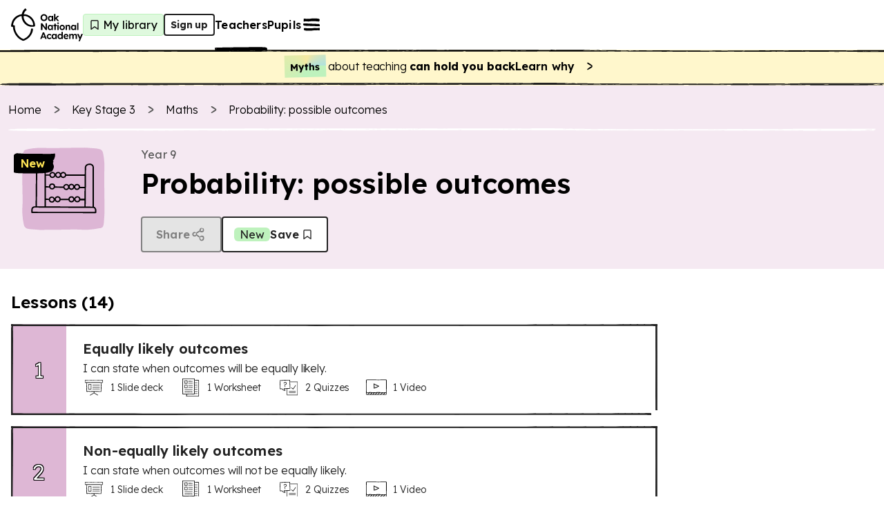

--- FILE ---
content_type: application/javascript; charset=utf-8
request_url: https://www.thenational.academy/_next/static/chunks/9120-4fb31cdc6af80757.js?dpl=dpl_4aCRs5ksxAep8tv8K28Tartj9Lc5
body_size: 1798
content:
"use strict";(self.webpackChunk_N_E=self.webpackChunk_N_E||[]).push([[9120],{16313:(e,a,t)=>{t.d(a,{C:()=>h});var n=t(14232),r=t(25289),i=t(67337),l=t(82789),s=t(40589),o=t(87524),c=t(49594),u=t(76394),d=t(4391),m=t(69260);let g=i.YO(i.Yj()),p=(0,d.Ay)("educatorApi"),h=(e,a)=>{var t,i;let{isSignedIn:d,user:h}=(0,r.Jd)(),{track:v}=(0,u.A)(),{data:b,mutate:y}=(0,l.p)("/api/educator/getSavedUnits/".concat(e));(0,n.useEffect)(()=>{y()},[e,y]);let{incrementSavedUnitsCount:j,decrementSavedUnitsCount:S}=(0,m.A)(),[w,x]=(0,n.useState)([]),[f,$]=(0,n.useState)(!1),[T,k]=(0,n.useState)(null);(0,n.useEffect)(()=>{if(b){let e=g.safeParse(b);e.success?e.data.toSorted().toString()!==w.toSorted((e,a)=>e.localeCompare(a)).toString()&&x(e.data):p(e.error,{savedUnitsData:b})}},[b]);let I=null==h||null==(i=h.publicMetadata)||null==(t=i.owa)?void 0:t.isOnboarded,A=(0,n.useCallback)(e=>w.includes(e),[w]),P=(0,n.useCallback)(e=>T===e,[T]),{setCurrentToastProps:N}=(0,o.E)(),q=async t=>{var n,r;x(e=>[...e,t]),k(t),N(s.Tu),j(),await (0,c.m)("/api/educator/saveUnit/".concat(e,"/").concat(t),()=>{x(e=>e.filter(e=>e!==t)),N(s.yL),S()}),k(null),v.contentSaved({platform:"owa",product:"teacher lesson resources",engagementIntent:"use",componentType:a.savedFrom,analyticsUseCase:"Teacher",keyStageSlug:null!=(n=a.keyStageSlug)?n:"specialist",keyStageTitle:null!=(r=a.keyStageTitle)?r:"Specialist",subjectSlug:a.subjectSlug,subjectTitle:a.subjectTitle,contentType:"unit",contentItemSlug:t,eventVersion:"2.0.0"})},C=async t=>{var n,r;x(e=>e.filter(e=>e!==t)),k(t),N(s.Ob),S(),await (0,c.m)("/api/educator/unsaveUnit/".concat(e,"/").concat(t),()=>{x(e=>[...e,t]),N(s.yL),j()}),k(null),v.contentUnsaved({platform:"owa",product:"teacher lesson resources",engagementIntent:"use",componentType:a.savedFrom,analyticsUseCase:"Teacher",keyStageSlug:null!=(n=a.keyStageSlug)?n:"specialist",keyStageTitle:null!=(r=a.keyStageTitle)?r:"Specialist",subjectSlug:a.subjectSlug,subjectTitle:a.subjectTitle,contentType:"unit",contentItemSlug:t,eventVersion:"2.0.0"})};return{isUnitSaved:A,onSaveToggle:e=>{d&&I?P(e)||(A(e)?C(e):q(e)):$(!0)},showSignIn:f,setShowSignIn:$,isUnitSaving:P}}},34420:(e,a,t)=>{t.d(a,{A:()=>j,X:()=>T});var n=t(37876),r=t(14232),i=t(88992),l=t(13810),s=t(67337),o=t(69157),c=t(73085),u=t(8556),d=t(27231),m=t(4391);let g=t(21626).Ay.form.withConfig({componentId:"sc-afc76bc-0"})(["",""],o.MGO);var p=t(65070);let h=(0,m.Ay)("NewsletterForm.tsx"),v=s.Ik({name:s.Yj().min(1,{message:"Enter a name"}).max(60,"Name must contain fewer than 60 charaters"),email:s.Yj().min(1,{message:"Enter an email"}).email({message:"Enter a valid email"}),userRole:s.KC([s.k5(p.iK),s.eu("")])}),b={Teacher:"Teacher",Parent:"Parent",Student:"Pupil",Other:"Other"},y=p.iK.map(e=>({value:e,label:b[e]})),j=e=>{var a,t,s;let{id:m,descriptionId:p,onSubmit:b,...j}=e,[S,w]=(0,r.useState)(""),[x,f]=(0,r.useState)(!1),[$,T]=(0,r.useState)(""),{register:k,handleSubmit:I,formState:A}=(0,i.mN)({resolver:(0,l.u)(v),mode:"onBlur"}),{errors:P}=A;return(0,n.jsxs)(g,{noValidate:!0,onSubmit:I(async e=>{f(!0),T(""),w("");try{let a=await b(e);w(a||"Thanks, that's been received!")}catch(e){e instanceof u.Ay?T(e.message):(h(e),T("An unknown error occurred"))}finally{f(!1)}}),"aria-describedby":p,$width:"100%",...j,children:[(0,n.jsx)(c.Ay,{id:"".concat(m,"-newsletter-signup-name"),label:"Name",placeholder:"Anna Smith",required:!0,isRequired:!0,autoComplete:"name",...k("name"),error:null==(a=P.name)?void 0:a.message}),(0,n.jsx)(c.Ay,{id:"".concat(m,"-newsletter-signup-email"),label:"Email",autoComplete:"email",required:!0,isRequired:!0,placeholder:"anna@amail.com",...k("email"),error:null==(t=P.email)?void 0:t.message}),(0,n.jsx)(d.A,{id:"".concat(m,"-newsletter-signup-userrole"),$mt:"spacing-32",label:"Role",placeholder:"What describes you best?",listItems:y,...k("userRole"),error:null==(s=P.userRole)?void 0:s.message}),(0,n.jsx)(o.G46,{$mt:"spacing-24",width:"100%",isLoading:x,children:"Sign up to the newsletter"}),(0,n.jsx)(o.aJn,{$mt:$?"spacing-16":"spacing-0",$font:"body-3","aria-live":"assertive",role:"alert",$color:"text-error",children:$}),(0,n.jsx)(o.aJn,{$mt:!$&&S?"spacing-16":"spacing-0",$font:"body-3","aria-live":"polite",children:!$&&S})]})};var S=t(81407),w=t(98221),x=t(76394),f=t(32369),$=t(1018);let T=function(){var e;let a=arguments.length>0&&void 0!==arguments[0]?arguments[0]:{},t=null!=(e=a.hubspotNewsletterFormId)?e:(0,$.A)("hubspotNewsletterFormId"),{identify:n,posthogDistinctId:r}=(0,x.A)(),i=(0,f.A)();return{onSubmit:e=>{a.onSubmit&&a.onSubmit();let l=(0,w.A)(),s=(0,p.F_)({hutk:l,data:{...e,...i}}),o=(0,S.G)({hubspotFormId:t,payload:s});return r&&n(r,{email:e.email||e.emailTextOnly},["hubspot"]),o}}}},40589:(e,a,t)=>{t.d(a,{Es:()=>o,Ob:()=>l,Tu:()=>i,yL:()=>s});var n=t(37876),r=t(69157);let i={message:(0,n.jsxs)(r.aJn,{children:[(0,n.jsx)("b",{children:"Unit saved"})," to My library"]}),variant:"green",showIcon:!0,autoDismiss:!0},l={message:(0,n.jsxs)(r.aJn,{children:[(0,n.jsx)("b",{children:"Unit removed"})," from My library"]}),variant:"dark",showIcon:!1,autoDismiss:!0},s={message:(0,n.jsx)(r.aJn,{children:"Something went wrong"}),variant:"error",showIcon:!1,autoDismiss:!0},o=(e,a)=>"".concat(e,"-").concat(a)},49594:(e,a,t)=>{t.d(a,{m:()=>n});let n=async(e,a)=>{let t=await fetch(e,{method:"POST"});return!t.ok&&a&&a(),t.ok}},51560:(e,a,t)=>{t.d(a,{A:()=>s});var n=t(37876),r=t(69157),i=t(73256);let l=()=>(0,n.jsxs)(r.JQL,{$flexDirection:"column",children:[(0,n.jsxs)(r.JQL,{$alignItems:"start",$gap:"spacing-12",$mb:"spacing-24",children:[(0,n.jsx)(r.VVq,{label:"New",$background:"bg-decorative1-main",$color:"text-primary",$ph:"spacing-4"}),(0,n.jsx)(r.IdL,{tag:"h2",$font:"heading-5",id:"saving-modal-heading",children:"Saving is here"})]}),(0,n.jsx)(r.aJn,{$mb:"spacing-48",$font:"body-1",id:"saving-modal-description",children:"Easily save lesson units that you want to revisit. Access what you need, whenever you need it – anytime, anywhere. Getting started is simple; quickly sign up and start saving."}),(0,n.jsx)(i.A,{loginRequired:!0,geoRestricted:!1,onboardingProps:{name:"Finish sign up"},width:"100%"})]}),s=e=>{let{isOpen:a,onClose:t,returnToElementId:i}=e;return(0,n.jsx)(r.e5L,{isOpen:a,onClose:t,modalFlexProps:{$pa:["spacing-32","spacing-56"],$mh:"auto","aria-modal":!0,"aria-labelledby":"saving-modal-heading","aria-describedby":"saving-modal-description"},modalInnerFlexProps:{$ph:"spacing-0"},modalOuterFlexProps:{$maxWidth:"spacing-640",$pa:"spacing-16"},returnFocus:()=>{if(i){var e;return null==(e=document.getElementById(i))||e.focus(),!1}return!0},children:(0,n.jsx)(l,{})})}},72978:(e,a,t)=>{t.d(a,{A:()=>o});var n=t(48041),r=t(89099),i=t.n(r),l=t(14232),s=t(58004);let o=e=>{var a,t;let{pageSize:o,totalResults:c,items:u}=e,d=Math.ceil(c/o),m=(0,r.useRouter)(),{page:g}=m.query,p=Math.max(Math.min(Number.parseInt((Array.isArray(g)?g[0]:g)||""),d),1),h=isNaN(p)?1:p,v=new URLSearchParams((0,n.encode)(m.query));v.set("page",(h+1).toString());let b=new URLSearchParams((0,n.encode)(m.query));b.set("page",(h-1).toString());let y=h===d,j=1===h,S=m.pathname,{...w}=m.query,x=(0,l.useMemo)(()=>{let e=(h-1)*o;return u.slice(e,e+o)},[h,u,o]),f=(0,l.useRef)(null),$=d>1?" | Page ".concat(h," of ").concat(d):"",T=y?{pathname:m.asPath}:{pathname:S,query:Object.fromEntries(v)},k=j?{pathname:m.asPath}:{pathname:S,query:Object.fromEntries(b)},[,I=""]=(0,s.resolveHref)(i(),k||"",!0),[,A=""]=(0,s.resolveHref)(i(),T||"",!0),P=null!=(t=null==(a=m.asPath)?void 0:a.split("?")[0])?t:m.asPath;return{paginationTitle:$,pageSize:o,currentPage:h,currentPageItems:x,totalPages:d,totalResults:c,firstItemRef:f,nextPageUrlObject:y?{pathname:m.asPath}:{pathname:S,query:Object.fromEntries(v)},prevPageUrlObject:j?{pathname:m.asPath}:{pathname:S,query:Object.fromEntries(b)},prevHref:I,nextHref:A,isFirstPage:j,isLastPage:y,paginationRoute:P,onPageChange:e=>{m.push({pathname:m.pathname,query:{...w,page:e}},void 0,{shallow:!0,scroll:!1}).then(()=>{var e;window.scrollTo({top:0,behavior:"smooth"}),null==(e=f.current)||e.focus()})}}}},73256:(e,a,t)=>{t.d(a,{A:()=>u});var n=t(37876),r=t(25289),i=t(69157),l=t(89099),s=t(14232),o=t(65056),c=t(46070);let u=e=>{var a,t;let{actionProps:u,signUpProps:d,onboardingProps:m,buttonVariant:g="primary",sizeVariant:p="large",element:h="button",loginRequired:v,geoRestricted:b,...y}=e,j=(0,l.useRouter)(),{showSignedInNotOnboarded:S,showSignedOutGeoRestricted:w,showSignedOutLoginRequired:x,showGeoBlocked:f,isLoaded:$}=(0,c.$)({loginRequired:v,geoRestricted:b}),T=v||b,k=(0,s.useMemo)(()=>T&&!$?"loading":w||x?"signup":S?"onboarding":u?f?"georestricted":"action":"null",[T,$,w,x,S,u,f]),I=((e,a)=>{switch(e){case"primary":return"small"===a?i.Dbv:i.G46;case"secondary":return"small"===a?i.HB_:i._Mi;case"tertiary":return"small"===a?i.e9b:i.qmX;default:return i.G46}})(g,p),A=f&&(null==u?void 0:u.shouldHidewhenGeoRestricted);switch(k){case"onboarding":return(0,n.jsx)(I,{onClick:()=>j.push({pathname:(0,o.TX)({page:"onboarding"}),query:{returnTo:j.asPath}}),...y,children:null!=(a=null==m?void 0:m.name)?a:"Complete sign up to continue"});case"signup":return(0,n.jsx)(r.Ny,{forceRedirectUrl:"/onboarding?returnTo=".concat(j.asPath),children:(0,n.jsx)(I,{iconName:null==d?void 0:d.iconName,isTrailingIcon:null==d?void 0:d.isTrailingIcon,...y,children:(0,n.jsxs)(i.JQL,{$alignItems:"center",$gap:"spacing-12",children:[(null==d?void 0:d.showNewTag)&&(0,n.jsx)(i.VVq,{label:"New",$background:"bg-decorative1-main",$color:"text-primary",$pv:"spacing-0"}),null!=(t=null==d?void 0:d.name)?t:"Sign up"]})})});case"action":case"georestricted":return(0,n.jsx)(i.fmu,{$display:A?"none":"block",children:(0,n.jsx)(I,{element:h,onClick:null==u?void 0:u.onClick,iconName:null==u?void 0:u.iconName,href:null==u?void 0:u.href,isTrailingIcon:null==u?void 0:u.isTrailingIcon,disabled:"georestricted"===k,...y,children:(0,n.jsxs)(i.JQL,{$alignItems:"center",$gap:"spacing-12",children:[(null==u?void 0:u.showNewTag)&&!(null==u?void 0:u.loading)&&(0,n.jsx)(i.VVq,{label:"New",$background:"bg-decorative1-main",$color:"text-primary",$pv:"spacing-0"}),(null==u?void 0:u.loading)&&(0,n.jsx)(i.DaF,{"data-testid":"loading-spinner"}),null==u?void 0:u.name]})})});case"loading":return(0,n.jsx)(I,{isLoading:!0,...y,children:"Loading..."});default:return null}}},99463:(e,a,t)=>{t.d(a,{B:()=>n});let n=20}}]);
//# sourceMappingURL=9120-4fb31cdc6af80757.js.map

--- FILE ---
content_type: application/javascript; charset=utf-8
request_url: https://www.thenational.academy/_next/static/chunks/1687-2808d55fb7c4d52d.js?dpl=dpl_4aCRs5ksxAep8tv8K28Tartj9Lc5
body_size: 1351
content:
"use strict";(self.webpackChunk_N_E=self.webpackChunk_N_E||[]).push([[1687],{3515:(e,t,n)=>{n.d(t,{P:()=>r});var a=n(69157),o=n(4391),i=n(8556);let r=e=>{let t="subject-".concat(e);return(0,a.vWQ)(t)?t:(null!==e&&(0,o.Ay)("generateSubjectIconName")(new i.Ay({code:"oak-components/invalid-icon-name",meta:{iconName:t}})),"books")}},9187:(e,t,n)=>{n.d(t,{R:()=>o,n:()=>a});let a="https://share.hsforms.com/1CK8Y0vv-TuOeBbDac-CMTgbvumd",o="https://support.thenational.academy/what-is-copyright-and-signing-in"},13845:(e,t,n)=>{n.d(t,{A:()=>p});var a=n(37876),o=n(21626),i=n(69157),r=n(39066),s=n(51212),l=n(27341);let c=o.Ay.nav.withConfig({componentId:"sc-7014932e-0"})(["display:flex;min-width:0;"]),d=(0,o.Ay)(i.dTj).withConfig({componentId:"sc-7014932e-1"})(["display:flex;flex-wrap:wrap;"]),u=o.Ay.li.withConfig({componentId:"sc-7014932e-2"})(["display:flex;align-items:center;min-width:0;flex-shrink:0;max-width:100%;&:last-of-type{flex-shrink:2;}"]),h=o.Ay.div.withConfig({componentId:"sc-7014932e-3"})(["margin-right:12px;",""],l.A),p=e=>{let{breadcrumbs:t}=e;return(0,a.jsxs)(a.Fragment,{children:[" ",(0,a.jsx)(r.gk,{itemListElements:t}),(0,a.jsx)(c,{"aria-label":"Breadcrumb",children:(0,a.jsx)(d,{$reset:!0,$minWidth:0,children:t.map((e,t)=>{let{label:n,disabled:o,oakLinkProps:r}=e;return(0,a.jsxs)(u,{children:[0!==t&&(0,a.jsx)(i.vm3,{iconName:"chevron-right",$colorFilter:"grey60",$mr:"spacing-12",$width:"spacing-20",$height:"spacing-20"}),(0,a.jsx)(h,{children:o?(0,a.jsx)(a.Fragment,{children:n}):(0,a.jsx)(s.A,{...r,children:n})})]},"".concat(t,"-").concat(n))})})})]})}},13973:(e,t,n)=>{n.d(t,{Ay:()=>a});let a=e=>{((e,t)=>{t.style.display="none",t.href=encodeURI(e),t.setAttribute("download","download.zip"),document.body.appendChild(t),t.click()})(e,document.createElement("a"))}},46070:(e,t,n)=>{n.d(t,{$:()=>o});var a=n(25289);function o(e){var t,n,o,i,r;let{loginRequired:s,geoRestricted:l}=e,{user:c,isSignedIn:d,isLoaded:u}=(0,a.Jd)(),h=null!=(r=d&&(null==c||null==(n=c.publicMetadata)||null==(t=n.owa)?void 0:t.isOnboarded))&&r,p=(null==c||null==(i=c.publicMetadata)||null==(o=i.owa)?void 0:o.isRegionAuthorised)!==!1;return{showSignedOutLoginRequired:!d&&s,showSignedOutGeoRestricted:!d&&l,showGeoBlocked:!!(d&&l&&!p),showSignedInNotOnboarded:!!(!h&&(s||l)&&d),isLoaded:u}}},47320:(e,t,n)=>{n.d(t,{J:()=>c,L:()=>d});var a=n(67337),o=n(71419),i=n(8556);let r=(0,n(1018).A)("downloadApiUrl"),s=a.Ik({data:a.Ik({url:a.Yj()}).optional(),error:a.Ik({message:a.Yj()}).optional()}),l=async e=>{let{downloadEndpoint:t,meta:n,authToken:a}=e,r=await fetch(t,{headers:{...a?{Authorization:"Bearer ".concat(a)}:void 0}});if(!r.ok)throw new i.Ay({code:"downloads/failed-to-fetch",meta:n});let l=await r.json();return(0,o.G)(l,s,"downloads/failed-to-fetch",n).url},c=async e=>{let{lessonSlug:t,isLegacyDownload:n,selection:a,additionalFilesIdsSelection:o,authToken:i}=e,s="".concat(r,"/api/lesson/").concat(t,"/download").concat(a?"?selection=".concat(a):"").concat(o?"&additionalFiles=".concat(o):"");return await l({downloadEndpoint:s,meta:{downloadSlug:t,selection:a,isLegacyDownload:n},authToken:i})},d=async e=>{let{unitFileId:t,getToken:n}=e,a="".concat(r,"/api/unit/").concat(t,"/download"),o=await n();return await l({downloadEndpoint:a,meta:{downloadSlug:t},authToken:o})}},66039:(e,t,n)=>{n.d(t,{A:()=>i});var a=n(37876),o=n(32855);let i=e=>{let{children:t,...n}=e;return(0,a.jsx)(o.A,{headerVariant:"app",...n,children:t})}},71419:(e,t,n)=>{n.d(t,{G:()=>o});var a=n(8556);let o=(e,t,n,o)=>{let i=t.safeParse(e);if(!i.success)throw new a.Ay({code:"downloads/check-files-failed",originalError:i.error,meta:{...MediaMetadata,type:"zod error",error:i.error.message,errorSource:"getParsedData - parsedJson failed"}});let{data:r,error:s}=i.data;if(!r||s)throw new a.Ay({code:n,meta:{...o,error:s,errorSource:"getParsedData - no data or error"}});return r}},74685:(e,t,n)=>{n.d(t,{A:()=>o,Q:()=>a});let a="-l",o=e=>e.slice(-a.length)===a},80864:(e,t,n)=>{n.d(t,{A:()=>w});var a=n(37876),o=n(14232),i=n(25289),r=n(69157),s=n(89099),l=n(21626),c=n(65056),d=n(76394),u=n(74685),h=n(9187),p=n(46070);let g=(0,l.Ay)(r.JQL).withConfig({componentId:"sc-6ea35027-0"})(["max-width:80%;@media (max-width:1280px){max-width:70%;}@media (max-width:750px){max-width:100%;}"]),m=e=>{let{showOnboardingLink:t,isGeorestricted:n,isUnit:o}=e,l=(0,s.useRouter)();return(0,a.jsxs)(r.JQL,{$background:"bg-neutral",$ba:"border-solid-s",$borderColor:"border-neutral-lighter",$borderRadius:"border-radius-l",$justifyContent:"space-between",$alignItems:["flex-end","center"],$gap:"spacing-24",$pa:"spacing-16",$maxWidth:"spacing-960",$flexDirection:["column","row"],"data-testid":"copyright-banner-signed-out",children:[(0,a.jsxs)(g,{$justifyContent:"space-between",$alignItems:["flex-start","center"],$gap:"spacing-12",children:[(0,a.jsx)(r.vm3,{iconName:"copyright"}),(0,a.jsxs)(r.aJn,{$font:"heading-light-7",$color:"text-primary",children:[(0,a.jsxs)(r.Wbg,{$font:"heading-7",$color:"text-primary",children:["Copyrighted materials:"," "]}),"to view and download resources from this ",o?"unit":"lesson",", you’ll need to ",n&&"be in the UK and ",t?(0,a.jsx)(r.ojI,{"data-testid":"copyright-banner-onboarding-link",href:(0,c.TX)({page:"onboarding",query:{returnTo:l.asPath}}),children:"complete sign up."}):(0,a.jsx)(i.Ny,{forceRedirectUrl:"/onboarding?returnTo=".concat(l.asPath),children:(0,a.jsx)(r.ojI,{"data-testid":"copyright-banner-signin-link",element:"button",children:"sign in."})})]})]}),(0,a.jsx)(r.ojI,{href:h.R,isTrailingIcon:!0,iconName:"external",children:(0,a.jsx)(r.Wbg,{$font:"heading-light-7",$color:"text-primary",children:"Copyrights help"})})]})},f=e=>{let{isUnit:t}=e;return(0,a.jsxs)(r.JQL,{$background:"bg-decorative3-very-subdued",$ba:"border-solid-s",$borderColor:"border-decorative3-stronger",$borderRadius:"border-radius-l",$flexDirection:"column",$justifyContent:"space-between",$alignItems:"flex-start",$gap:"spacing-16",$pa:"spacing-24",$maxWidth:"spacing-960","data-testid":"copyright-banner-signed-in",children:[(0,a.jsxs)(r.IdL,{tag:"h2",$font:["heading-7","heading-5"],$color:"text-primary",children:["Sorry but",t?" this unit can only be downloaded if you are located ":" this lesson is only available ","in the UK."]}),(0,a.jsxs)(r.aJn,{$font:["body-2","body-1"],$color:"text-primary",children:["Some of our content is restricted to the UK due to copyright. You can"," ",(0,a.jsx)(r.avj,{href:h.R,children:"read more about copyrights"})," ","or if you believe this is an error and you’re based in the UK, please"," ",(0,a.jsx)(r.avj,{href:h.n,children:"contact us."})]})]})},w=e=>{var t;let{isGeorestricted:n,isLoginRequired:i,componentType:r,unitName:s,unitSlug:l,lessonName:c,lessonSlug:h,lessonReleaseDate:g,isLessonLegacy:w}=e,{showSignedOutGeoRestricted:x,showSignedOutLoginRequired:y,showSignedInNotOnboarded:b,showGeoBlocked:j}=(0,p.$)({loginRequired:null!=i&&i,geoRestricted:null!=n&&n}),{track:k}=(0,d.A)(),$=l?(0,u.A)(l):w,v=null!=(t=r&&"lesson_listing"===r)&&t;(0,o.useEffect)(()=>{j&&k.contentBlockNotificationDisplayed({platform:"owa",product:"teacher lesson resources",engagementIntent:"explore",componentType:null!=r?r:v?"lesson_listing":"lesson_overview",eventVersion:"2.0.0",analyticsUseCase:"Teacher",lessonName:null!=c?c:null,lessonSlug:null!=h?h:null,lessonReleaseCohort:$?"2020-2023":"2023-2026",lessonReleaseDate:null!=g?g:null,unitName:null!=s?s:null,unitSlug:null!=l?l:null,contentType:v?"unit":"lesson",accessBlockType:"Geo-restriction",accessBlockDetails:{}})},[k,r,s,l,c,h,g,$,v,j]);let A=x||y||b;return j?(0,a.jsx)(f,{isUnit:v}):A?(0,a.jsx)(m,{showOnboardingLink:b,isGeorestricted:null!=n&&n,isUnit:v}):null}},88201:(e,t,n)=>{n.d(t,{A:()=>s});var a=n(37876),o=n(69157),i=n(65056);let r=(0,a.jsxs)(o.fmu,{"data-testid":"risk-assessment-message",children:["Carry out a"," ",(0,a.jsx)(o.avj,{href:(0,i.TX)({page:"legal",legalSlug:"physical-activity-disclaimer"}),target:"_blank",children:"risk assessment"})," ","for all practical PE lessons. Read"," ",(0,a.jsx)(o.avj,{href:"https://www.afpe.org.uk/page/Safe_Practice_in_PESSPA#",target:"_blank","aria-label":"Safe Practice: in PESSPA (opens in a new tab)",iconName:"external",isTrailingIcon:!0,children:"'Safe Practice: in PESSPA'"})," ","for further support."]}),s=()=>(0,a.jsx)(o.TvL,{isOpen:!0,icon:"info",type:"info",message:r,$width:"100%"})},99933:(e,t,n)=>{n.d(t,{K:()=>u,T:()=>h});var a=n(67337),o=n(71419),i=n(8556);let r=(0,n(1018).A)("downloadApiUrl"),s=a.Ik({resources:a.YO(a.PV([a.Ie(),a.Ik({exists:a.zM(),errors:a.YO(a.Ik({message:a.Yj()})).optional(),fileSize:a.Yj().optional(),ext:a.Yj().optional()})]))}),l=a.Ik({exists:a.zM(),fileSize:a.Yj().optional()}),c=a.Ik({data:s.or(l),error:a.Ik({message:a.Yj()}).optional()});a.Ik({data:a.Ik({resources:a.Ik({"exit-quiz-answers":a.zM().optional(),"exit-quiz-questions":a.zM().optional(),"intro-quiz-answers":a.zM().optional(),"intro-quiz-questions":a.zM().optional(),presentation:a.zM().optional(),"worksheet-pdf":a.zM().optional(),"worksheet-pptx":a.zM().optional()})}).optional(),error:a.Ik({message:a.Yj()}).optional()});let d=async(e,t)=>{let n=await fetch(t);if(!n.ok)throw new i.Ay({code:"downloads/check-files-failed",meta:{...e,errorSource:"getDownloadExistence"}});let a=await n.json();return(0,o.G)(a,c,"downloads/check-files-failed",e)},u=async e=>{let{lessonSlug:t,resourceTypesString:n,additionalFilesIdsString:a,isLegacyDownload:o}=e,i=a?"".concat(r,"/api/lesson/").concat(t,"/check-files?selection=").concat(n,"&additionalFiles=").concat(a):"".concat(r,"/api/lesson/").concat(t,"/check-files?selection=").concat(n),l=await d({lessonSlug:t,resourceTypesString:n,isLegacyDownload:o},i);return s.parse(l)},h=async e=>{let t="".concat(r,"/api/unit/").concat(e,"/check-files"),n=await d({unitProgrammeSlug:e},t);return l.parse(n)}}}]);
//# sourceMappingURL=1687-2808d55fb7c4d52d.js.map

--- FILE ---
content_type: application/javascript; charset=utf-8
request_url: https://www.thenational.academy/_next/static/chunks/3810-3b68546996ee172f.js?dpl=dpl_4aCRs5ksxAep8tv8K28Tartj9Lc5
body_size: 7206
content:
"use strict";(self.webpackChunk_N_E=self.webpackChunk_N_E||[]).push([[3810],{13810:(e,t,r)=>{r.d(t,{u:()=>u});var s=r(88992);let a=(e,t,r)=>{if(e&&"reportValidity"in e){let a=(0,s.Jt)(r,t);e.setCustomValidity(a&&a.message||""),e.reportValidity()}},i=(e,t)=>{for(let r in t.fields){let s=t.fields[r];s&&s.ref&&"reportValidity"in s.ref?a(s.ref,r,e):s.refs&&s.refs.forEach(t=>a(t,r,e))}},l=(e,t)=>e.some(e=>e.startsWith(t+"."));var n=function(e,t){for(var r={};e.length;){var a=e[0],i=a.code,l=a.message,n=a.path.join(".");if(!r[n])if("unionErrors"in a){var u=a.unionErrors[0].errors[0];r[n]={message:u.message,type:u.code}}else r[n]={message:l,type:i};if("unionErrors"in a&&a.unionErrors.forEach(function(t){return t.errors.forEach(function(t){return e.push(t)})}),t){var o=r[n].types,d=o&&o[a.code];r[n]=(0,s.Gb)(n,t,r,i,d?[].concat(d,a.message):a.message)}e.shift()}return r},u=function(e,t,r){return void 0===r&&(r={}),function(a,u,o){try{return Promise.resolve(function(s,l){try{var n=Promise.resolve(e["sync"===r.mode?"parse":"parseAsync"](a,t)).then(function(e){return o.shouldUseNativeValidation&&i({},o),{errors:{},values:r.raw?a:e}})}catch(e){return l(e)}return n&&n.then?n.then(void 0,l):n}(0,function(e){if(Array.isArray(null==e?void 0:e.errors))return{values:{},errors:((e,t)=>{t.shouldUseNativeValidation&&i(e,t);let r={};for(let a in e){let i=(0,s.Jt)(t.fields,a),n=Object.assign(e[a]||{},{ref:i&&i.ref});if(l(t.names||Object.keys(e),a)){let e=Object.assign({},(0,s.Jt)(r,a));(0,s.hZ)(e,"root",n),(0,s.hZ)(r,a,e)}else(0,s.hZ)(r,a,n)}return r})(n(e.errors,!o.shouldUseNativeValidation&&"all"===o.criteriaMode),o)};throw e}))}catch(e){return Promise.reject(e)}}}},88992:(e,t,r)=>{r.d(t,{Gb:()=>C,Jt:()=>y,hZ:()=>v,mN:()=>en,xI:()=>E});var s=r(14232),a=e=>e instanceof Date,i=e=>null==e,l=e=>!i(e)&&!Array.isArray(e)&&"object"==typeof e&&!a(e),n=e=>l(e)&&e.target?"checkbox"===e.target.type?e.target.checked:e.target.value:e,u=(e,t)=>e.has((e=>e.substring(0,e.search(/\.\d+(\.|$)/))||e)(t)),o="undefined"!=typeof window&&void 0!==window.HTMLElement&&"undefined"!=typeof document;function d(e){let t,r=Array.isArray(e);if(e instanceof Date)t=new Date(e);else if(e instanceof Set)t=new Set(e);else if(!(!(o&&(e instanceof Blob||e instanceof FileList))&&(r||l(e))))return e;else if(t=r?[]:{},r||(e=>{let t=e.constructor&&e.constructor.prototype;return l(t)&&t.hasOwnProperty("isPrototypeOf")})(e))for(let r in e)e.hasOwnProperty(r)&&(t[r]=d(e[r]));else t=e;return t}var f=e=>Array.isArray(e)?e.filter(Boolean):[],c=e=>void 0===e,y=(e,t,r)=>{if(!t||!l(e))return r;let s=f(t.split(/[,[\].]+?/)).reduce((e,t)=>i(e)?e:e[t],e);return c(s)||s===e?c(e[t])?r:e[t]:s},m=e=>/^\w*$/.test(e),h=e=>f(e.replace(/["|']|\]/g,"").split(/\.|\[/)),v=(e,t,r)=>{let s=-1,a=m(t)?[t]:h(t),i=a.length,n=i-1;for(;++s<i;){let t=a[s],i=r;if(s!==n){let r=e[t];i=l(r)||Array.isArray(r)?r:isNaN(+a[s+1])?{}:[]}if("__proto__"===t)return;e[t]=i,e=e[t]}return e};let p={BLUR:"blur",FOCUS_OUT:"focusout",CHANGE:"change"},g={onBlur:"onBlur",onChange:"onChange",onSubmit:"onSubmit",onTouched:"onTouched",all:"all"},b={max:"max",min:"min",maxLength:"maxLength",minLength:"minLength",pattern:"pattern",required:"required",validate:"validate"},_=s.createContext(null),V=()=>s.useContext(_);var A=(e,t,r,s=!0)=>{let a={defaultValues:t._defaultValues};for(let i in e)Object.defineProperty(a,i,{get:()=>(t._proxyFormState[i]!==g.all&&(t._proxyFormState[i]=!s||g.all),r&&(r[i]=!0),e[i])});return a},F=e=>l(e)&&!Object.keys(e).length,x=(e,t,r,s)=>{r(e);let{name:a,...i}=e;return F(i)||Object.keys(i).length>=Object.keys(t).length||Object.keys(i).find(e=>t[e]===(!s||g.all))},w=e=>Array.isArray(e)?e:[e],k=(e,t,r)=>!e||!t||e===t||w(e).some(e=>e&&(r?e===t:e.startsWith(t)||t.startsWith(e)));function S(e){let t=s.useRef(e);t.current=e,s.useEffect(()=>{let r=!e.disabled&&t.current.subject&&t.current.subject.subscribe({next:t.current.next});return()=>{r&&r.unsubscribe()}},[e.disabled])}var D=(e,t,r,s,a)=>"string"==typeof e?(s&&t.watch.add(e),y(r,e,a)):Array.isArray(e)?e.map(e=>(s&&t.watch.add(e),y(r,e))):(s&&(t.watchAll=!0),r);let E=e=>e.render(function(e){let t=V(),{name:r,disabled:a,control:i=t.control,shouldUnregister:l}=e,o=u(i._names.array,r),f=function(e){let t=V(),{control:r=t.control,name:a,defaultValue:i,disabled:l,exact:n}=e||{},u=s.useRef(a);u.current=a,S({disabled:l,subject:r._subjects.values,next:e=>{k(u.current,e.name,n)&&f(d(D(u.current,r._names,e.values||r._formValues,!1,i)))}});let[o,f]=s.useState(r._getWatch(a,i));return s.useEffect(()=>r._removeUnmounted()),o}({control:i,name:r,defaultValue:y(i._formValues,r,y(i._defaultValues,r,e.defaultValue)),exact:!0}),m=function(e){let t=V(),{control:r=t.control,disabled:a,name:i,exact:l}=e||{},[n,u]=s.useState(r._formState),o=s.useRef(!0),d=s.useRef({isDirty:!1,isLoading:!1,dirtyFields:!1,touchedFields:!1,validatingFields:!1,isValidating:!1,isValid:!1,errors:!1}),f=s.useRef(i);return f.current=i,S({disabled:a,next:e=>o.current&&k(f.current,e.name,l)&&x(e,d.current,r._updateFormState)&&u({...r._formState,...e}),subject:r._subjects.state}),s.useEffect(()=>(o.current=!0,d.current.isValid&&r._updateValid(!0),()=>{o.current=!1}),[r]),A(n,r,d.current,!1)}({control:i,name:r,exact:!0}),h=s.useRef(i.register(r,{...e.rules,value:f,..."boolean"==typeof e.disabled?{disabled:e.disabled}:{}}));return s.useEffect(()=>{let e=i._options.shouldUnregister||l,t=(e,t)=>{let r=y(i._fields,e);r&&r._f&&(r._f.mount=t)};if(t(r,!0),e){let e=d(y(i._options.defaultValues,r));v(i._defaultValues,r,e),c(y(i._formValues,r))&&v(i._formValues,r,e)}return()=>{(o?e&&!i._state.action:e)?i.unregister(r):t(r,!1)}},[r,i,o,l]),s.useEffect(()=>{y(i._fields,r)&&i._updateDisabledField({disabled:a,fields:i._fields,name:r,value:y(i._fields,r)._f.value})},[a,r,i]),{field:{name:r,value:f,..."boolean"==typeof a||m.disabled?{disabled:m.disabled||a}:{},onChange:s.useCallback(e=>h.current.onChange({target:{value:n(e),name:r},type:p.CHANGE}),[r]),onBlur:s.useCallback(()=>h.current.onBlur({target:{value:y(i._formValues,r),name:r},type:p.BLUR}),[r,i]),ref:s.useCallback(e=>{let t=y(i._fields,r);t&&e&&(t._f.ref={focus:()=>e.focus(),select:()=>e.select(),setCustomValidity:t=>e.setCustomValidity(t),reportValidity:()=>e.reportValidity()})},[i._fields,r])},formState:m,fieldState:Object.defineProperties({},{invalid:{enumerable:!0,get:()=>!!y(m.errors,r)},isDirty:{enumerable:!0,get:()=>!!y(m.dirtyFields,r)},isTouched:{enumerable:!0,get:()=>!!y(m.touchedFields,r)},isValidating:{enumerable:!0,get:()=>!!y(m.validatingFields,r)},error:{enumerable:!0,get:()=>y(m.errors,r)}})}}(e));var C=(e,t,r,s,a)=>t?{...r[e],types:{...r[e]&&r[e].types?r[e].types:{},[s]:a||!0}}:{},O=e=>({isOnSubmit:!e||e===g.onSubmit,isOnBlur:e===g.onBlur,isOnChange:e===g.onChange,isOnAll:e===g.all,isOnTouch:e===g.onTouched}),j=(e,t,r)=>!r&&(t.watchAll||t.watch.has(e)||[...t.watch].some(t=>e.startsWith(t)&&/^\.\w+/.test(e.slice(t.length))));let U=(e,t,r,s)=>{for(let a of r||Object.keys(e)){let r=y(e,a);if(r){let{_f:e,...i}=r;if(e){if(e.refs&&e.refs[0]&&t(e.refs[0],a)&&!s)return!0;else if(e.ref&&t(e.ref,e.name)&&!s)return!0;else if(U(i,t))break}else if(l(i)&&U(i,t))break}}};var T=(e,t,r)=>{let s=w(y(e,r));return v(s,"root",t[r]),v(e,r,s),e},L=e=>"function"==typeof e,N=e=>{if(!o)return!1;let t=e?e.ownerDocument:0;return e instanceof(t&&t.defaultView?t.defaultView.HTMLElement:HTMLElement)},B=e=>"string"==typeof e;let R={value:!1,isValid:!1},M={value:!0,isValid:!0};var P=e=>{if(Array.isArray(e)){if(e.length>1){let t=e.filter(e=>e&&e.checked&&!e.disabled).map(e=>e.value);return{value:t,isValid:!!t.length}}return e[0].checked&&!e[0].disabled?e[0].attributes&&!c(e[0].attributes.value)?c(e[0].value)||""===e[0].value?M:{value:e[0].value,isValid:!0}:M:R}return R};let q={isValid:!1,value:null};var I=e=>Array.isArray(e)?e.reduce((e,t)=>t&&t.checked&&!t.disabled?{isValid:!0,value:t.value}:e,q):q;function W(e,t,r="validate"){if(B(e)||Array.isArray(e)&&e.every(B)||"boolean"==typeof e&&!e)return{type:r,message:B(e)?e:"",ref:t}}var H=e=>!l(e)||e instanceof RegExp?{value:e,message:""}:e,G=async(e,t,r,s,a)=>{let{ref:n,refs:u,required:o,maxLength:d,minLength:f,min:m,max:h,pattern:v,validate:p,name:g,valueAsNumber:_,mount:V,disabled:A}=e._f,x=y(t,g);if(!V||A)return{};let w=u?u[0]:n,k=e=>{s&&w.reportValidity&&(w.setCustomValidity("boolean"==typeof e?"":e||""),w.reportValidity())},S={},D="radio"===n.type,E="checkbox"===n.type,O=(_||"file"===n.type)&&c(n.value)&&c(x)||N(n)&&""===n.value||""===x||Array.isArray(x)&&!x.length,j=C.bind(null,g,r,S),U=(e,t,r,s=b.maxLength,a=b.minLength)=>{let i=e?t:r;S[g]={type:e?s:a,message:i,ref:n,...j(e?s:a,i)}};if(a?!Array.isArray(x)||!x.length:o&&(!(D||E)&&(O||i(x))||"boolean"==typeof x&&!x||E&&!P(u).isValid||D&&!I(u).isValid)){let{value:e,message:t}=B(o)?{value:!!o,message:o}:H(o);if(e&&(S[g]={type:b.required,message:t,ref:w,...j(b.required,t)},!r))return k(t),S}if(!O&&(!i(m)||!i(h))){let e,t,s=H(h),a=H(m);if(i(x)||isNaN(x)){let r=n.valueAsDate||new Date(x),i=e=>new Date(new Date().toDateString()+" "+e),l="time"==n.type,u="week"==n.type;"string"==typeof s.value&&x&&(e=l?i(x)>i(s.value):u?x>s.value:r>new Date(s.value)),"string"==typeof a.value&&x&&(t=l?i(x)<i(a.value):u?x<a.value:r<new Date(a.value))}else{let r=n.valueAsNumber||(x?+x:x);i(s.value)||(e=r>s.value),i(a.value)||(t=r<a.value)}if((e||t)&&(U(!!e,s.message,a.message,b.max,b.min),!r))return k(S[g].message),S}if((d||f)&&!O&&("string"==typeof x||a&&Array.isArray(x))){let e=H(d),t=H(f),s=!i(e.value)&&x.length>+e.value,a=!i(t.value)&&x.length<+t.value;if((s||a)&&(U(s,e.message,t.message),!r))return k(S[g].message),S}if(v&&!O&&"string"==typeof x){let{value:e,message:t}=H(v);if(e instanceof RegExp&&!x.match(e)&&(S[g]={type:b.pattern,message:t,ref:n,...j(b.pattern,t)},!r))return k(t),S}if(p){if(L(p)){let e=W(await p(x,t),w);if(e&&(S[g]={...e,...j(b.validate,e.message)},!r))return k(e.message),S}else if(l(p)){let e={};for(let s in p){if(!F(e)&&!r)break;let a=W(await p[s](x,t),w,s);a&&(e={...a,...j(s,a.message)},k(a.message),r&&(S[g]=e))}if(!F(e)&&(S[g]={ref:w,...e},!r))return S}}return k(!0),S};function J(e,t){let r=Array.isArray(t)?t:m(t)?[t]:h(t),s=1===r.length?e:function(e,t){let r=t.slice(0,-1).length,s=0;for(;s<r;)e=c(e)?s++:e[t[s++]];return e}(e,r),a=r.length-1,i=r[a];return s&&delete s[i],0!==a&&(l(s)&&F(s)||Array.isArray(s)&&function(e){for(let t in e)if(e.hasOwnProperty(t)&&!c(e[t]))return!1;return!0}(s))&&J(e,r.slice(0,-1)),e}var Z=()=>{let e=[];return{get observers(){return e},next:t=>{for(let r of e)r.next&&r.next(t)},subscribe:t=>(e.push(t),{unsubscribe:()=>{e=e.filter(e=>e!==t)}}),unsubscribe:()=>{e=[]}}},$=e=>i(e)||"object"!=typeof e;function z(e,t){if($(e)||$(t))return e===t;if(a(e)&&a(t))return e.getTime()===t.getTime();let r=Object.keys(e),s=Object.keys(t);if(r.length!==s.length)return!1;for(let i of r){let r=e[i];if(!s.includes(i))return!1;if("ref"!==i){let e=t[i];if(a(r)&&a(e)||l(r)&&l(e)||Array.isArray(r)&&Array.isArray(e)?!z(r,e):r!==e)return!1}}return!0}var K=e=>N(e)&&e.isConnected,Q=e=>{for(let t in e)if(L(e[t]))return!0;return!1};function X(e,t={}){let r=Array.isArray(e);if(l(e)||r)for(let r in e)Array.isArray(e[r])||l(e[r])&&!Q(e[r])?(t[r]=Array.isArray(e[r])?[]:{},X(e[r],t[r])):i(e[r])||(t[r]=!0);return t}var Y=(e,t)=>(function e(t,r,s){let a=Array.isArray(t);if(l(t)||a)for(let a in t)Array.isArray(t[a])||l(t[a])&&!Q(t[a])?c(r)||$(s[a])?s[a]=Array.isArray(t[a])?X(t[a],[]):{...X(t[a])}:e(t[a],i(r)?{}:r[a],s[a]):s[a]=!z(t[a],r[a]);return s})(e,t,X(t)),ee=(e,{valueAsNumber:t,valueAsDate:r,setValueAs:s})=>c(e)?e:t?""===e?NaN:e?+e:e:r&&"string"==typeof e?new Date(e):s?s(e):e;function et(e){let t=e.ref;if(e.refs?!e.refs.every(e=>e.disabled):!t.disabled)return"file"===t.type?t.files:"radio"===t.type?I(e.refs).value:"select-multiple"===t.type?[...t.selectedOptions].map(({value:e})=>e):"checkbox"===t.type?P(e.refs).value:ee(c(t.value)?e.ref.value:t.value,e)}var er=e=>c(e)?e:e instanceof RegExp?e.source:l(e)?e.value instanceof RegExp?e.value.source:e.value:e;let es="AsyncFunction";var ea=e=>(!e||!e.validate)&&!!(L(e.validate)&&e.validate.constructor.name===es||l(e.validate)&&Object.values(e.validate).find(e=>e.constructor.name===es));function ei(e,t,r){let s=y(e,r);if(s||m(r))return{error:s,name:r};let a=r.split(".");for(;a.length;){let s=a.join("."),i=y(t,s),l=y(e,s);if(i&&!Array.isArray(i)&&r!==s)break;if(l&&l.type)return{name:s,error:l};a.pop()}return{name:r}}let el={mode:g.onSubmit,reValidateMode:g.onChange,shouldFocusError:!0};function en(e={}){let t=s.useRef(),r=s.useRef(),[m,h]=s.useState({isDirty:!1,isValidating:!1,isLoading:L(e.defaultValues),isSubmitted:!1,isSubmitting:!1,isSubmitSuccessful:!1,isValid:!1,submitCount:0,dirtyFields:{},touchedFields:{},validatingFields:{},errors:e.errors||{},disabled:e.disabled||!1,defaultValues:L(e.defaultValues)?void 0:e.defaultValues});t.current||(t.current={...function(e={}){let t,r={...el,...e},s={submitCount:0,isDirty:!1,isLoading:L(r.defaultValues),isValidating:!1,isSubmitted:!1,isSubmitting:!1,isSubmitSuccessful:!1,isValid:!1,touchedFields:{},dirtyFields:{},validatingFields:{},errors:r.errors||{},disabled:r.disabled||!1},m={},h=(l(r.defaultValues)||l(r.values))&&d(r.defaultValues||r.values)||{},b=r.shouldUnregister?{}:d(h),_={action:!1,mount:!1,watch:!1},V={mount:new Set,unMount:new Set,array:new Set,watch:new Set},A=0,x={isDirty:!1,dirtyFields:!1,validatingFields:!1,touchedFields:!1,isValidating:!1,isValid:!1,errors:!1},k={values:Z(),array:Z(),state:Z()},S=O(r.mode),E=O(r.reValidateMode),C=r.criteriaMode===g.all,B=async t=>{if(!e.disabled&&(x.isValid||t)){let e=r.resolver?F((await q()).errors):await W(m,!0);e!==s.isValid&&k.state.next({isValid:e})}},R=(t,r)=>{!e.disabled&&(x.isValidating||x.validatingFields)&&((t||Array.from(V.mount)).forEach(e=>{e&&(r?v(s.validatingFields,e,r):J(s.validatingFields,e))}),k.state.next({validatingFields:s.validatingFields,isValidating:!F(s.validatingFields)}))},M=(e,t,r,s)=>{let a=y(m,e);if(a){let i=y(b,e,c(r)?y(h,e):r);c(i)||s&&s.defaultChecked||t?v(b,e,t?i:et(a._f)):Q(e,i),_.mount&&B()}},P=(t,r,a,i,l)=>{let n=!1,u=!1,o={name:t};if(!e.disabled){let e=!!(y(m,t)&&y(m,t)._f&&y(m,t)._f.disabled);if(!a||i){x.isDirty&&(u=s.isDirty,s.isDirty=o.isDirty=H(),n=u!==o.isDirty);let a=e||z(y(h,t),r);u=!!(!e&&y(s.dirtyFields,t)),a||e?J(s.dirtyFields,t):v(s.dirtyFields,t,!0),o.dirtyFields=s.dirtyFields,n=n||x.dirtyFields&&!a!==u}if(a){let e=y(s.touchedFields,t);e||(v(s.touchedFields,t,a),o.touchedFields=s.touchedFields,n=n||x.touchedFields&&e!==a)}n&&l&&k.state.next(o)}return n?o:{}},q=async e=>{R(e,!0);let t=await r.resolver(b,r.context,((e,t,r,s)=>{let a={};for(let r of e){let e=y(t,r);e&&v(a,r,e._f)}return{criteriaMode:r,names:[...e],fields:a,shouldUseNativeValidation:s}})(e||V.mount,m,r.criteriaMode,r.shouldUseNativeValidation));return R(e),t},I=async e=>{let{errors:t}=await q(e);if(e)for(let r of e){let e=y(t,r);e?v(s.errors,r,e):J(s.errors,r)}else s.errors=t;return t},W=async(e,t,a={valid:!0})=>{for(let i in e){let l=e[i];if(l){let{_f:e,...n}=l;if(e){let n=V.array.has(e.name),u=l._f&&ea(l._f);u&&x.validatingFields&&R([i],!0);let o=await G(l,b,C,r.shouldUseNativeValidation&&!t,n);if(u&&x.validatingFields&&R([i]),o[e.name]&&(a.valid=!1,t))break;t||(y(o,e.name)?n?T(s.errors,o,e.name):v(s.errors,e.name,o[e.name]):J(s.errors,e.name))}F(n)||await W(n,t,a)}}return a.valid},H=(t,r)=>!e.disabled&&(t&&r&&v(b,t,r),!z(ed(),h)),$=(e,t,r)=>D(e,V,{..._.mount?b:c(t)?h:"string"==typeof e?{[e]:t}:t},r,t),Q=(e,t,r={})=>{let s=y(m,e),a=t;if(s){let r=s._f;r&&(r.disabled||v(b,e,ee(t,r)),a=N(r.ref)&&i(t)?"":t,"select-multiple"===r.ref.type?[...r.ref.options].forEach(e=>e.selected=a.includes(e.value)):r.refs?"checkbox"===r.ref.type?r.refs.length>1?r.refs.forEach(e=>(!e.defaultChecked||!e.disabled)&&(e.checked=Array.isArray(a)?!!a.find(t=>t===e.value):a===e.value)):r.refs[0]&&(r.refs[0].checked=!!a):r.refs.forEach(e=>e.checked=e.value===a):"file"===r.ref.type?r.ref.value="":(r.ref.value=a,r.ref.type||k.values.next({name:e,values:{...b}})))}(r.shouldDirty||r.shouldTouch)&&P(e,a,r.shouldTouch,r.shouldDirty,!0),r.shouldValidate&&eo(e)},X=(e,t,r)=>{for(let s in t){let i=t[s],n=`${e}.${s}`,u=y(m,n);(V.array.has(e)||l(i)||u&&!u._f)&&!a(i)?X(n,i,r):Q(n,i,r)}},es=(e,t,r={})=>{let a=y(m,e),l=V.array.has(e),n=d(t);v(b,e,n),l?(k.array.next({name:e,values:{...b}}),(x.isDirty||x.dirtyFields)&&r.shouldDirty&&k.state.next({name:e,dirtyFields:Y(h,b),isDirty:H(e,n)})):!a||a._f||i(n)?Q(e,n,r):X(e,n,r),j(e,V)&&k.state.next({...s}),k.values.next({name:_.mount?e:void 0,values:{...b}})},en=async i=>{_.mount=!0;let l=i.target,u=l.name,o=!0,d=y(m,u),f=e=>{o=Number.isNaN(e)||a(e)&&isNaN(e.getTime())||z(e,y(b,u,e))};if(d){let a,_,L,N=l.type?et(d._f):n(i),M=i.type===p.BLUR||i.type===p.FOCUS_OUT,I=!((L=d._f).mount&&(L.required||L.min||L.max||L.maxLength||L.minLength||L.pattern||L.validate))&&!r.resolver&&!y(s.errors,u)&&!d._f.deps||(c=M,h=y(s.touchedFields,u),g=s.isSubmitted,w=E,!(D=S).isOnAll&&(!g&&D.isOnTouch?!(h||c):(g?w.isOnBlur:D.isOnBlur)?!c:(g?!w.isOnChange:!D.isOnChange)||c)),H=j(u,V,M);v(b,u,N),M?(d._f.onBlur&&d._f.onBlur(i),t&&t(0)):d._f.onChange&&d._f.onChange(i);let Z=P(u,N,M,!1),$=!F(Z)||H;if(M||k.values.next({name:u,type:i.type,values:{...b}}),I)return x.isValid&&("onBlur"===e.mode?M&&B():B()),$&&k.state.next({name:u,...H?{}:Z});if(!M&&H&&k.state.next({...s}),r.resolver){let{errors:e}=await q([u]);if(f(N),o){let t=ei(s.errors,m,u),r=ei(e,m,t.name||u);a=r.error,u=r.name,_=F(e)}}else R([u],!0),a=(await G(d,b,C,r.shouldUseNativeValidation))[u],R([u]),f(N),o&&(a?_=!1:x.isValid&&(_=await W(m,!0)));if(o){d._f.deps&&eo(d._f.deps);var c,h,g,w,D,O=u,U=_,T=a;let r=y(s.errors,O),i=x.isValid&&"boolean"==typeof U&&s.isValid!==U;if(e.delayError&&T){let r;r=()=>{v(s.errors,O,T),k.state.next({errors:s.errors})},(t=e=>{clearTimeout(A),A=setTimeout(r,e)})(e.delayError)}else clearTimeout(A),t=null,T?v(s.errors,O,T):J(s.errors,O);if((T?!z(r,T):r)||!F(Z)||i){let e={...Z,...i&&"boolean"==typeof U?{isValid:U}:{},errors:s.errors,name:O};s={...s,...e},k.state.next(e)}}}},eu=(e,t)=>{if(y(s.errors,t)&&e.focus)return e.focus(),1},eo=async(e,t={})=>{let a,i,l=w(e);if(r.resolver){let t=await I(c(e)?e:l);a=F(t),i=e?!l.some(e=>y(t,e)):a}else e?((i=(await Promise.all(l.map(async e=>{let t=y(m,e);return await W(t&&t._f?{[e]:t}:t)}))).every(Boolean))||s.isValid)&&B():i=a=await W(m);return k.state.next({..."string"!=typeof e||x.isValid&&a!==s.isValid?{}:{name:e},...r.resolver||!e?{isValid:a}:{},errors:s.errors}),t.shouldFocus&&!i&&U(m,eu,e?l:V.mount),i},ed=e=>{let t={..._.mount?b:h};return c(e)?t:"string"==typeof e?y(t,e):e.map(e=>y(t,e))},ef=(e,t)=>({invalid:!!y((t||s).errors,e),isDirty:!!y((t||s).dirtyFields,e),error:y((t||s).errors,e),isValidating:!!y(s.validatingFields,e),isTouched:!!y((t||s).touchedFields,e)}),ec=(e,t,r)=>{let a=(y(m,e,{_f:{}})._f||{}).ref,{ref:i,message:l,type:n,...u}=y(s.errors,e)||{};v(s.errors,e,{...u,...t,ref:a}),k.state.next({name:e,errors:s.errors,isValid:!1}),r&&r.shouldFocus&&a&&a.focus&&a.focus()},ey=(e,t={})=>{for(let a of e?w(e):V.mount)V.mount.delete(a),V.array.delete(a),t.keepValue||(J(m,a),J(b,a)),t.keepError||J(s.errors,a),t.keepDirty||J(s.dirtyFields,a),t.keepTouched||J(s.touchedFields,a),t.keepIsValidating||J(s.validatingFields,a),r.shouldUnregister||t.keepDefaultValue||J(h,a);k.values.next({values:{...b}}),k.state.next({...s,...!t.keepDirty?{}:{isDirty:H()}}),t.keepIsValid||B()},em=({disabled:e,name:t,field:r,fields:s,value:a})=>{if("boolean"==typeof e&&_.mount||e){let i=e?void 0:c(a)?et(r?r._f:y(s,t)._f):a;v(b,t,i),P(t,i,!1,!1,!0)}},eh=(t,s={})=>{let a=y(m,t),i="boolean"==typeof s.disabled||"boolean"==typeof e.disabled;return(v(m,t,{...a||{},_f:{...a&&a._f?a._f:{ref:{name:t}},name:t,mount:!0,...s}}),V.mount.add(t),a)?em({field:a,disabled:"boolean"==typeof s.disabled?s.disabled:e.disabled,name:t,value:s.value}):M(t,!0,s.value),{...i?{disabled:s.disabled||e.disabled}:{},...r.progressive?{required:!!s.required,min:er(s.min),max:er(s.max),minLength:er(s.minLength),maxLength:er(s.maxLength),pattern:er(s.pattern)}:{},name:t,onChange:en,onBlur:en,ref:e=>{if(e){let r;eh(t,s),a=y(m,t);let i=c(e.value)&&e.querySelectorAll&&e.querySelectorAll("input,select,textarea")[0]||e,l="radio"===(r=i).type||"checkbox"===r.type,n=a._f.refs||[];(l?n.find(e=>e===i):i===a._f.ref)||(v(m,t,{_f:{...a._f,...l?{refs:[...n.filter(K),i,...Array.isArray(y(h,t))?[{}]:[]],ref:{type:i.type,name:t}}:{ref:i}}}),M(t,!1,void 0,i))}else(a=y(m,t,{}))._f&&(a._f.mount=!1),(r.shouldUnregister||s.shouldUnregister)&&!(u(V.array,t)&&_.action)&&V.unMount.add(t)}}},ev=()=>r.shouldFocusError&&U(m,eu,V.mount),ep=(e,t)=>async a=>{let i;a&&(a.preventDefault&&a.preventDefault(),a.persist&&a.persist());let l=d(b);if(k.state.next({isSubmitting:!0}),r.resolver){let{errors:e,values:t}=await q();s.errors=e,l=t}else await W(m);if(J(s.errors,"root"),F(s.errors)){k.state.next({errors:{}});try{await e(l,a)}catch(e){i=e}}else t&&await t({...s.errors},a),ev(),setTimeout(ev);if(k.state.next({isSubmitted:!0,isSubmitting:!1,isSubmitSuccessful:F(s.errors)&&!i,submitCount:s.submitCount+1,errors:s.errors}),i)throw i},eg=(t,r={})=>{let a=t?d(t):h,i=d(a),l=F(t),n=l?h:i;if(r.keepDefaultValues||(h=a),!r.keepValues){if(r.keepDirtyValues)for(let e of Array.from(new Set([...V.mount,...Object.keys(Y(h,b))])))y(s.dirtyFields,e)?v(n,e,y(b,e)):es(e,y(n,e));else{if(o&&c(t))for(let e of V.mount){let t=y(m,e);if(t&&t._f){let e=Array.isArray(t._f.refs)?t._f.refs[0]:t._f.ref;if(N(e)){let t=e.closest("form");if(t){t.reset();break}}}}m={}}b=e.shouldUnregister?r.keepDefaultValues?d(h):{}:d(n),k.array.next({values:{...n}}),k.values.next({values:{...n}})}V={mount:r.keepDirtyValues?V.mount:new Set,unMount:new Set,array:new Set,watch:new Set,watchAll:!1,focus:""},_.mount=!x.isValid||!!r.keepIsValid||!!r.keepDirtyValues,_.watch=!!e.shouldUnregister,k.state.next({submitCount:r.keepSubmitCount?s.submitCount:0,isDirty:!l&&(r.keepDirty?s.isDirty:!!(r.keepDefaultValues&&!z(t,h))),isSubmitted:!!r.keepIsSubmitted&&s.isSubmitted,dirtyFields:l?{}:r.keepDirtyValues?r.keepDefaultValues&&b?Y(h,b):s.dirtyFields:r.keepDefaultValues&&t?Y(h,t):r.keepDirty?s.dirtyFields:{},touchedFields:r.keepTouched?s.touchedFields:{},errors:r.keepErrors?s.errors:{},isSubmitSuccessful:!!r.keepIsSubmitSuccessful&&s.isSubmitSuccessful,isSubmitting:!1})},eb=(e,t)=>eg(L(e)?e(b):e,t);return{control:{register:eh,unregister:ey,getFieldState:ef,handleSubmit:ep,setError:ec,_executeSchema:q,_getWatch:$,_getDirty:H,_updateValid:B,_removeUnmounted:()=>{for(let e of V.unMount){let t=y(m,e);t&&(t._f.refs?t._f.refs.every(e=>!K(e)):!K(t._f.ref))&&ey(e)}V.unMount=new Set},_updateFieldArray:(t,r=[],a,i,l=!0,n=!0)=>{if(i&&a&&!e.disabled){if(_.action=!0,n&&Array.isArray(y(m,t))){let e=a(y(m,t),i.argA,i.argB);l&&v(m,t,e)}if(n&&Array.isArray(y(s.errors,t))){let e,r=a(y(s.errors,t),i.argA,i.argB);l&&v(s.errors,t,r),f(y(e=s.errors,t)).length||J(e,t)}if(x.touchedFields&&n&&Array.isArray(y(s.touchedFields,t))){let e=a(y(s.touchedFields,t),i.argA,i.argB);l&&v(s.touchedFields,t,e)}x.dirtyFields&&(s.dirtyFields=Y(h,b)),k.state.next({name:t,isDirty:H(t,r),dirtyFields:s.dirtyFields,errors:s.errors,isValid:s.isValid})}else v(b,t,r)},_updateDisabledField:em,_getFieldArray:t=>f(y(_.mount?b:h,t,e.shouldUnregister?y(h,t,[]):[])),_reset:eg,_resetDefaultValues:()=>L(r.defaultValues)&&r.defaultValues().then(e=>{eb(e,r.resetOptions),k.state.next({isLoading:!1})}),_updateFormState:e=>{s={...s,...e}},_disableForm:e=>{"boolean"==typeof e&&(k.state.next({disabled:e}),U(m,(t,r)=>{let s=y(m,r);s&&(t.disabled=s._f.disabled||e,Array.isArray(s._f.refs)&&s._f.refs.forEach(t=>{t.disabled=s._f.disabled||e}))},0,!1))},_subjects:k,_proxyFormState:x,_setErrors:e=>{s.errors=e,k.state.next({errors:s.errors,isValid:!1})},get _fields(){return m},get _formValues(){return b},get _state(){return _},set _state(value){_=value},get _defaultValues(){return h},get _names(){return V},set _names(value){V=value},get _formState(){return s},set _formState(value){s=value},get _options(){return r},set _options(value){r={...r,...value}}},trigger:eo,register:eh,handleSubmit:ep,watch:(e,t)=>L(e)?k.values.subscribe({next:r=>e($(void 0,t),r)}):$(e,t,!0),setValue:es,getValues:ed,reset:eb,resetField:(e,t={})=>{y(m,e)&&(c(t.defaultValue)?es(e,d(y(h,e))):(es(e,t.defaultValue),v(h,e,d(t.defaultValue))),t.keepTouched||J(s.touchedFields,e),t.keepDirty||(J(s.dirtyFields,e),s.isDirty=t.defaultValue?H(e,d(y(h,e))):H()),!t.keepError&&(J(s.errors,e),x.isValid&&B()),k.state.next({...s}))},clearErrors:e=>{e&&w(e).forEach(e=>J(s.errors,e)),k.state.next({errors:e?s.errors:{}})},unregister:ey,setError:ec,setFocus:(e,t={})=>{let r=y(m,e),s=r&&r._f;if(s){let e=s.refs?s.refs[0]:s.ref;e.focus&&(e.focus(),t.shouldSelect&&e.select())}},getFieldState:ef}}(e),formState:m});let b=t.current.control;return b._options=e,S({subject:b._subjects.state,next:e=>{x(e,b._proxyFormState,b._updateFormState,!0)&&h({...b._formState})}}),s.useEffect(()=>b._disableForm(e.disabled),[b,e.disabled]),s.useEffect(()=>{if(b._proxyFormState.isDirty){let e=b._getDirty();e!==m.isDirty&&b._subjects.state.next({isDirty:e})}},[b,m.isDirty]),s.useEffect(()=>{e.values&&!z(e.values,r.current)?(b._reset(e.values,b._options.resetOptions),r.current=e.values,h(e=>({...e}))):b._resetDefaultValues()},[e.values,b]),s.useEffect(()=>{e.errors&&b._setErrors(e.errors)},[e.errors,b]),s.useEffect(()=>{b._state.mount||(b._updateValid(),b._state.mount=!0),b._state.watch&&(b._state.watch=!1,b._subjects.state.next({...b._formState})),b._removeUnmounted()}),s.useEffect(()=>{e.shouldUnregister&&b._subjects.values.next({values:b._getWatch()})},[e.shouldUnregister,b]),s.useEffect(()=>{t.current&&(t.current.watch=t.current.watch.bind({}))},[m]),t.current.formState=A(m,b),t.current}}}]);
//# sourceMappingURL=3810-3b68546996ee172f.js.map